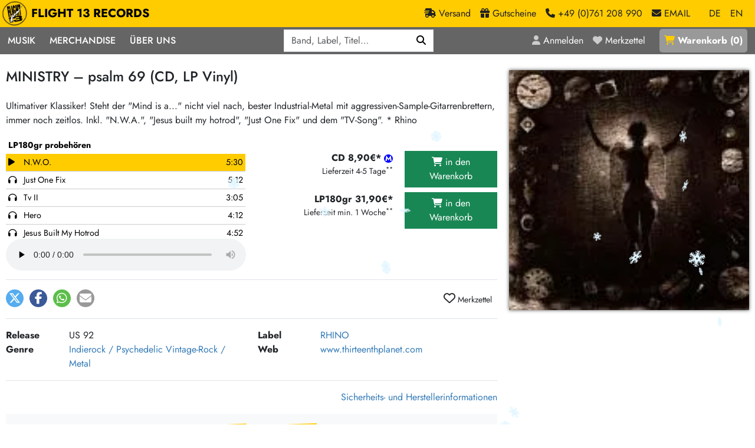

--- FILE ---
content_type: text/html; charset=utf-8
request_url: https://www.flight13.com/ministry-psalm-69-cd-lp-vinyl/36694
body_size: 10412
content:
<!DOCTYPE html>
<html class='h-100' lang='de'>
<head>
<meta charset="utf-8">
<title>MINISTRY – psalm 69 (CD, LP Vinyl) – Flight 13</title>
<link rel="shortcut icon" href="/packs/static/images/favicon-68276f0c00ae5cb5da5d.ico">
<meta name="description" content="Ultimativer Klassiker! Steht der &quot;Mind is a...&quot; nicht viel nach, bester Industrial-Metal mit aggressiven-Sample-Gitarrenbrettern,… / LP180gr 31,90€* CD 8,90€*">
<link rel="canonical" href="https://www.flight13.com/ministry-psalm-69-cd-lp-vinyl/36694">
<meta name="robots" content="index, follow, noarchive">
<meta property="og:title" content="MINISTRY – psalm 69 (CD, LP Vinyl)">
<meta property="og:description" content="Ultimativer Klassiker! Steht der &quot;Mind is a...&quot; nicht viel nach, bester Industrial-Metal mit aggressiven-Sample-Gitarrenbrettern,… / LP180gr 31,90€* CD 8,90€*">
<meta property="og:type" content="website">
<meta property="og:url" content="https://www.flight13.com/ministry-psalm-69-cd-lp-vinyl/36694">
<meta property="og:image" content="https://www.flight13.com/bilder/ministry-psalm-69-cd-lp-vinyl/36694.webp">
<meta name="viewport" content="width=device-width, initial-scale=1">
<meta name="facebook-domain-verification" content="5428c23n4xgaucqkwpwe0d33r897fb">
<meta content='false' name='turbo-prefetch'>
<meta content='morph' name='turbo-refresh-method'>

<link rel="stylesheet" href="/packs/css/public-d46fe3c0.css" data-turbo-track="reload" />
<link rel="stylesheet" href="/packs/css/details-710a200d.css" data-turbo-track="reload" />
<link rel="stylesheet" href="/packs/css/snowfall-de88b43e.css" data-turbo-track="reload" />
<script src="/packs/js/runtime-0c6ebca27ef8b0fa7daa.js" data-turbo-track="reload" defer="defer"></script>
<script src="/packs/js/336-406ed4dc1ac8f5683a9b.js" data-turbo-track="reload" defer="defer"></script>
<script src="/packs/js/601-f2acd33517ceb4f08f09.js" data-turbo-track="reload" defer="defer"></script>
<script src="/packs/js/498-c2d14a07de9e5f0b678c.js" data-turbo-track="reload" defer="defer"></script>
<script src="/packs/js/details-cb29996502a84a0cb1a8.js" data-turbo-track="reload" defer="defer"></script>
<script src="/packs/js/559-2ab077ef35632d7b3350.js" data-turbo-track="reload" defer="defer"></script>
<script src="/packs/js/public-eca651ce1fb444b69982.js" data-turbo-track="reload" defer="defer"></script>
<link href='/opensearch.xml' rel='search' title='Flight 13' type='application/opensearchdescription+xml'>
<meta name="csrf-param" content="authenticity_token" />
<meta name="csrf-token" content="1HZFPjQpEI30EI6RbcNN_1DTjQhcJMvk7leDPBSbC6c1hHuMwqOjsMdm7QBRts7AAkPoWF5W5p8sYDhT3H5f5A" />
<script>
  var NEWSLETTER_PROMO = true;
</script>
</head>
<body class='controller-shop action-details template- d-flex flex-column h-100' data-controller='menu-on-top' data-lang='de'>
<header data-menu-on-top-target='header' id='header'>
<div id='header-brand-bar'>
<nav class='navbar navbar-expand'>
<div class='container-xxl'>
<a class="navbar-brand" href="/"><img alt="Flight 13" width="120" height="120" loading="eager" src="/packs/static/images/logo-ea7a9745631cc971d217.webp" />
FLIGHT 13 RECORDS
</a><div class='navbar-nav ms-auto'>
<a class="nav-link d-none d-sm-inline" href="/flight13/versand"><span class='fa fa-truck-fast'></span>
<div class='d-none d-lg-inline'>
Versand
</div>
</a><a class="nav-link d-none d-sm-inline" href="/gutscheine"><span class='fa fa-gift'></span>
<div class='d-none d-lg-inline'>
Gutscheine
</div>
</a><a class='nav-link d-none d-sm-inline' href='tel:+49761208990'>
<span class='fa fa-phone'></span>
<div class='d-none d-lg-inline'>
+49 (0)761 208 990
</div>
</a>
<span class="nav-link me-3 d-none d-sm-inline" data-controller="mailto" data-mailto-user-value="mailorder" data-mailto-classes-value="nav-link me-3 d-none d-sm-inline" data-mailto-plain-value="false"><span class='fa fa-envelope'></span>
<div class='d-none d-lg-inline'>
EMAIL
</div>
</span><a class="nav-link active" href="/ministry-psalm-69-cd-lp-vinyl/36694?locale=de">DE</a>
<a class="nav-link" href="/ministry-psalm-69-cd-lp-vinyl/36694?locale=en">EN</a>
</div>
</div>
</nav>
</div>

<div id='header-menu-bar'>
<div class='container-xxl container-no-gutter'>
<div class='justify-content-between d-flex'>
<nav class='navbar navbar-expand-lg' id='menu-navbar'>
<button aria-controls='navbar' aria-expanded='false' aria-label='Menü öffnen' class='navbar-toggler no-focus' data-bs-target='#navbar' data-bs-toggle='offcanvas' type='button'>
<span class='navbar-toggler-icon'></span>
</button>
<div class='offcanvas offcanvas-start' id='navbar'>
<div class='offcanvas-body'>
<div class='float-end d-lg-none position-sticky' style='top: 0;'>
<button aria-label='Schließen' class='btn-close btn-close-white' data-bs-dismiss='offcanvas' type='button'></button>
</div>
<div class='navbar-nav'>
<div class='nav-item dropdown'>
<a role="button" class="nav-link" data-bs-toggle="dropdown" aria-expanded="false" href="#">Musik</a>
<div class='dropdown-menu dropdown-menu-dark d-block-mobile'>
<div class='d-flex horizontal-menu gap-4 px-4 flex-column flex-lg-row'>
<div class='order-0'>
<div class='d-flex flex-column flex-sm-row flex-lg-column'>
<div class='w-100'>
<h6 class='small'>Musik</h6>
<a class="dropdown-item" href="/suchen">Alle Neuheiten</a>
<a class="dropdown-item" href="/preorder">Pre-Order</a>
<a class="dropdown-item" href="/highlights">Highlights</a>
<a class="dropdown-item" href="/limited_editions">Exklusiv &amp; Limitiert</a>
<a class="dropdown-item" href="/frisch_im_laden">Neu auf Lager</a>
<a class="dropdown-item cheap-icon icon-margin" href="/suchen?billig=1">Sonderangebote</a>
<a class="dropdown-item midprice-icon icon-margin" href="/suchen?midprice=1">Midprice</a>
</div>
<div class='w-100'>
<h6 class='small'>Mehr…</h6>
<a class="dropdown-item" href="/laden/-1609400963-deutschsprachig/neu">deutschsprachig</a>
<a class="dropdown-item" href="/laden/1467976778-soundtracks/neu">Soundtracks</a>
<a class="dropdown-item" href="/laden/-1106325008-zubehor/neu">LP Hüllen, Zubehör</a>
<a class="dropdown-item" href="/laden/350044068-papier/neu">Bücher, Fanzines etc.</a>
</div>
</div>
</div>
<div class='vr d-none d-lg-block order-lg-1'></div>
<div class='order-3 order-lg-2'>
<div class='d-flex flex-column flex-sm-row'>
<div class='w-100'>
<h6 class='small'>Punk / HC</h6>
<a class="dropdown-item" href="/laden/284691868-hardcore/neu">Hardcore</a>
<a class="dropdown-item" href="/laden/852790381-emo/neu">Emo</a>
<a class="dropdown-item" href="/laden/949157100-postpunk-new-wave/neu">Postpunk / New Wave</a>
<a class="dropdown-item" href="/laden/1910876135-punkrock/neu">Punkrock</a>
<h6 class='small'>60s / Garage</h6>
<a class="dropdown-item" href="/laden/-1479385916-beat-surf/neu">Beat / Surf</a>
<a class="dropdown-item" href="/laden/1445172624-60s-garage-r-n-r/neu">60s / Garage / R´n´R</a>
<h6 class='small'>Gitarre</h6>
<a class="dropdown-item" href="/laden/-670088234-indierock-psychedelic/neu">Indierock / Psychedelic</a>
<a class="dropdown-item" href="/laden/-381393420-vintage-rock-metal/neu">Vintage-Rock / Metal</a>
<a class="dropdown-item" href="/laden/-115265377-post-rock-folk/neu">Post-Rock / Folk</a>
<a class="dropdown-item" href="/laden/1346487625-rock-pop/neu">Rock / Pop</a>
</div>
<div class='w-100'>
<h6 class='small'>Electronic</h6>
<a class="dropdown-item" href="/laden/-660744709-neoklassik/neu">Neoklassik</a>
<a class="dropdown-item" href="/laden/481404270-abstract-ambient/neu">Abstract / Ambient</a>
<a class="dropdown-item" href="/laden/1890623643-electronic-goods/neu">Electronic Goods</a>
<h6 class='small'>Reggae/Ska</h6>
<a class="dropdown-item" href="/laden/-1963741425-soul-exotica-jazz/neu">Soul / Exotica / Jazz</a>
<a class="dropdown-item" href="/laden/-271630824-ska/neu">Ska</a>
<a class="dropdown-item" href="/laden/1060085736-hiphop/neu">Hiphop</a>
<a class="dropdown-item" href="/laden/1731689017-reggae-dub/neu">Reggae / Dub</a>
</div>
</div>
</div>
<div class='vr d-none d-lg-block order-lg-3'></div>
<div class='order-2 order-lg-4'>
<h6 class='small'>Aktionen</h6>
<a class="dropdown-item" href="/promotion/bmg-rights-mgmt-vinyl-aktion-24">BMG Rights Mgmt Vinyl-Aktion</a>
<a class="dropdown-item" href="/promotion/375-aktion-vinyl-q1-2026-23">375 Aktion Vinyl Q1 2026</a>
<a class="dropdown-item" href="/promotion/epitaph-vinyl-gunstiger-22">Epitaph Vinyl Günstiger</a>
<a class="dropdown-item" href="/promotion/unter-schafen-vinyl-gunstig-21">Unter Schafen-Vinyl günstig</a>
<a class="dropdown-item" href="/promotion/universal-vinyl-backkatalog-aktion-20">Universal Vinyl Backkatalog Aktion</a>
<a class="dropdown-item" href="/promotion/375-media-reissue-aktion-19">375 Media Reissue Aktion</a>
<a class="dropdown-item" href="/promotion/universal-midprice-vinyl-aktion-17">Universal Midprice Vinyl-Aktion</a>
<a class="dropdown-item" href="/aktion/606">HASSLE REC. Aktion</a>
<a class="dropdown-item" href="/aktion/553">RSD Restbestände</a>
</div>
</div>
</div>
</div>
<div class='nav-item dropdown'>
<a role="button" class="nav-link" data-bs-toggle="dropdown" aria-expanded="false" href="#">Merchandise</a>
<div class='dropdown-menu dropdown-menu-dark d-block-mobile'>
<a class="dropdown-item" href="/laden/1663770099-artshirt/neu">Art-Shirt-Kollektion</a>
<a class="dropdown-item" href="/laden/-1676347864-girlies/neu">Girlies</a>
<a class="dropdown-item" href="/laden/-1942280609-jacken-kapus/neu">Jacken/Kapus</a>
<a class="dropdown-item" href="/laden/1656383638-mutzen/neu">Mützen</a>
<a class="dropdown-item" href="/laden/114767113-shirts/neu">Shirts</a>
<a class="dropdown-item" href="/laden/1121860733-taschen/neu">Taschen</a>
</div>
</div>
<div class='nav-item dropdown'>
<a role="button" class="nav-link" data-bs-toggle="dropdown" aria-expanded="false" href="#">Über Uns</a>
<div class='dropdown-menu dropdown-menu-dark d-block-mobile'>
<a class="dropdown-item" href="/flight13/label">Unsere Label</a>
<a class="dropdown-item" href="/flight13/laden">Der Plattenladen</a>
<a class="dropdown-item" href="/flight13/crew">Crew</a>
<a class="dropdown-item" href="/flight13/ankauf">2nd Hand Ankauf</a>
<a class="dropdown-item" href="/katalog">Mailorder Katalog</a>
</div>
</div>
</div>
</div>
</div>
</nav>

<div class='d-flex position-relative' data-controller='search'>
<div id='search-menu'>
<form data-search-target="form" role="search" class="row row-cols-auto g-3 align-items-center" action="/suchen" accept-charset="UTF-8" method="get"><div class="col"><label class="visually-hidden" for="q">Q</label><div class="input-group"><input placeholder="Band, Label, Titel…" type="search" autocomplete="off" data-search-target="input" data-action="keyup-&gt;search#keyUp keydown-&gt;search#keyDown blur-&gt;search#blur" name="q" id="q" class="form-control" /><button name="button" type="submit" class="btn btn-primary" aria-label="Suchen"><i class='fas fa-magnifying-glass'></i></button></div></div>
</form></div>
<div class='d-none' data-search-target='results' id='live-search-results'></div>
</div>
<nav class='navbar navbar-expand'>
<div class='navbar-nav text-nowrap'>
<a class="nav-link" title="Anmelden" href="/login"><i class='fa fa-user'></i>
<div class='d-none d-xl-inline'>Anmelden</div>
</a><a class="nav-link me-3" title="Merkzettel" href="/merkzettel"><i class='fa fa-heart'></i>
<div class='d-none d-xl-inline'>Merkzettel</div>
</a><a class="nav-link" id="basket-link" title="Warenkorb" href="/warenkorb"><i class='fa fa-shopping-cart'></i> <div class='d-none d-xl-inline'>Warenkorb</div> (<span id='basket-link-count'>0</span>)
</a></div>
</nav>

</div>
</div>
</div>


</header>
<main id='content'>
<article class='container-xxl mt-4 mb-4'><div class='row'>
<div class='col-12 col-md-8'>
<h1>MINISTRY – psalm 69 (CD, LP Vinyl)</h1>
<div class='d-md-none'>
<div class='cover-wrapper wrapper-large'><img class="cover" width="420" height="420" loading="eager" alt="MINISTRY – psalm 69 (CD, LP Vinyl)" src="/bilder/ministry-psalm-69-cd-lp-vinyl/36694.webp" /></div>
</div>
<p class='detail-comment'>Ultimativer Klassiker! Steht der "Mind is a..." nicht viel nach, bester Industrial-Metal mit aggressiven-Sample-Gitarrenbrettern, immer noch zeitlos. Inkl. "N.W.A.", "Jesus built my hotrod", "Just One Fix" und dem "TV-Song". * Rhino</p>
<div class='row mt-3'>
<div class='col-12 col-lg-6 order-2 order-lg-1'>
<div data-consent='audio' id='elm-audio-player-outer'>
<div data-controller='elm-audio' data-title='LP180gr probehören' data-tracks='[{&quot;id&quot;:&quot;39230892&quot;,&quot;title&quot;:&quot;N.W.O.&quot;,&quot;artist&quot;:&quot;&quot;,&quot;playtime&quot;:&quot;5:30&quot;,&quot;url&quot;:&quot;https://mp31.phononet.de/flight13mp3/d2/019/976/ZLAGXYHOPELCABZKXMECGKYRBMEH.mp3&quot;},{&quot;id&quot;:&quot;39230893&quot;,&quot;title&quot;:&quot;Just One Fix&quot;,&quot;artist&quot;:&quot;&quot;,&quot;playtime&quot;:&quot;5:12&quot;,&quot;url&quot;:&quot;https://mp31.phononet.de/flight13mp3/d2/019/976/ZLAGXYHOPELCABZKXMECGKYRMWHE.mp3&quot;},{&quot;id&quot;:&quot;39230894&quot;,&quot;title&quot;:&quot;Tv II&quot;,&quot;artist&quot;:&quot;&quot;,&quot;playtime&quot;:&quot;3:05&quot;,&quot;url&quot;:&quot;https://mp31.phononet.de/flight13mp3/d2/019/976/ZLAGXYHOPELCABZKXMECGKYRHBML.mp3&quot;},{&quot;id&quot;:&quot;39230895&quot;,&quot;title&quot;:&quot;Hero&quot;,&quot;artist&quot;:&quot;&quot;,&quot;playtime&quot;:&quot;4:12&quot;,&quot;url&quot;:&quot;https://mp31.phononet.de/flight13mp3/d2/019/976/ZLAGXYHOPELCABZKXMECGKYRHMLE.mp3&quot;},{&quot;id&quot;:&quot;39230896&quot;,&quot;title&quot;:&quot;Jesus Built My Hotrod&quot;,&quot;artist&quot;:&quot;&quot;,&quot;playtime&quot;:&quot;4:52&quot;,&quot;url&quot;:&quot;https://mp31.phononet.de/flight13mp3/d2/019/976/ZLAGXYHOPELCABZKXMECGKYRBWOH.mp3&quot;},{&quot;id&quot;:&quot;39230897&quot;,&quot;title&quot;:&quot;Scarecrow&quot;,&quot;artist&quot;:&quot;&quot;,&quot;playtime&quot;:&quot;8:21&quot;,&quot;url&quot;:&quot;https://mp31.phononet.de/flight13mp3/d2/019/976/ZLAGXYHOPELCABZKXMECGKYHBZRM.mp3&quot;},{&quot;id&quot;:&quot;39230898&quot;,&quot;title&quot;:&quot;Psalm 69&quot;,&quot;artist&quot;:&quot;&quot;,&quot;playtime&quot;:&quot;5:29&quot;,&quot;url&quot;:&quot;https://mp31.phononet.de/flight13mp3/d2/019/976/ZLAGXYHOPELCABZKXMECGKYHBZML.mp3&quot;},{&quot;id&quot;:&quot;39230899&quot;,&quot;title&quot;:&quot;Corrosion&quot;,&quot;artist&quot;:&quot;&quot;,&quot;playtime&quot;:&quot;4:55&quot;,&quot;url&quot;:&quot;https://mp31.phononet.de/flight13mp3/d2/019/976/ZLAGXYHOPELCABZKXMECGKYHBMLE.mp3&quot;},{&quot;id&quot;:&quot;39230900&quot;,&quot;title&quot;:&quot;Grace&quot;,&quot;artist&quot;:&quot;&quot;,&quot;playtime&quot;:&quot;3:06&quot;,&quot;url&quot;:&quot;https://mp31.phononet.de/flight13mp3/d2/019/976/ZLAGXYHOPELCABZKXMECGKHYRMEL.mp3&quot;}]' id='elm-audio-player'>
<div class='elm-audio-player'></div>
</div>
</div>

</div>
<div class='col-12 col-lg-6 order-1 order-lg-2 text-end mb-4 mt-4'>
<div class='row mb-2'>
<div class='col-7'>
<strong><span class='text-nowrap midprice-icon'>CD 8,90€* </span></strong>
<div class='small'>
Lieferzeit 4-5 Tage<sup>**</sup>
</div>
</div>
<div class='col-5'>
<form class="buy_button" method="post" action="/kaufen/46780" data-remote="true"><button class="btn btn-success w-100" type="submit"><i class='fa fa-shopping-cart'></i>
in den Warenkorb
</button><input type="hidden" name="authenticity_token" value="WObgTQ4gq7hhL-qE6RG3NhY6MlAHd-dhoO5_xBJ8mY4AlRxlm_Ypou6UGoxWlLZW8qe4DvW087f7TgJsYfN6mg" autocomplete="off" /></form></div>
</div>
<div class='row mb-2'>
<div class='col-7'>
<strong><span class='text-nowrap '>LP180gr 31,90€* </span></strong>
<div class='small'>
Lieferzeit min. 1 Woche<sup>**</sup>
</div>
</div>
<div class='col-5'>
<form class="buy_button" method="post" action="/kaufen/129576" data-remote="true"><button class="btn btn-success w-100" type="submit"><i class='fa fa-shopping-cart'></i>
in den Warenkorb
</button><input type="hidden" name="authenticity_token" value="AT6pM0UowKKyqnL2VACuh1aknJKnTxVSiRWyWSiJGdzT9_zayjX_GLOvqss659_tSoKn4e3O6B_xdCaatvYWPQ" autocomplete="off" /></form></div>
</div>

</div>
</div>
<div class='border-top py-3'>
<div class='shariff float-start' data-button-style='icon' data-controller='shariff' data-lang='de' data-mail-body='Hi,
habs grade bei Flight 13 Records gesehen:
MINISTRY: psalm 69
{url}
' data-mail-subject='Schau mal bei Flight 13 Records vorbei' data-mail-url='mailto:' data-services='[&quot;twitter&quot;,&quot;facebook&quot;,&quot;whatsapp&quot;,&quot;mail&quot;]' id='shariff'></div>
<turbo-frame class='float-end' id='favorites-button'>
<a class="btn btn-sm" data-controller="tooltip" data-bs-placement="bottom" title="Melde dich an um den Artikel deinem Merkzettel hinzuzufügen" href="#"><i class='far fa-heart fs-2'></i>
Merkzettel
</a></turbo-frame>
<div class='clearfix'></div>
</div>
<div class='border-top py-3'>
<div class='row'>
<div class='col-12 col-sm-6'>
<div class='row'>
<div class='col-3'>
<strong>Release</strong>
</div>
<div class='col-9'>
US 92
</div>
</div>
</div>
<div class='col-12 col-sm-6'>
<div class='row'>
<div class='col-3'>
<strong>Label</strong>
</div>
<div class='col-9'>
<a href="/suchen?label%5B%5D=310">RHINO</a>
</div>
</div>
</div>
<div class='col-12 col-sm-6'>
<div class='row'>
<div class='col-3'>
<strong>Genre</strong>
</div>
<div class='col-9'>
<a href="/laden/-670088234-indierock-psychedelic/neu">Indierock / Psychedelic</a>
<a href="/laden/-381393420-vintage-rock-metal/neu">Vintage-Rock / Metal</a>
</div>
</div>
</div>
<div class='col-12 col-sm-6'>
<div class='row'>
<div class='col-3'>
<strong>Web</strong>
</div>
<div class='col-9'>
<a target="_blank" href="http://www.thirteenthplanet.com/ministry/">www.thirteenthplanet.com</a>
</div>
</div>
</div>
</div>
</div>
<div class='border-top'>
<div class='row'>
<div class='col-12 text-end py-3'>
<a data-controller="lightbox" data-lightbox-class="lightbox-modal" href="/ministry-psalm-69-cd-lp-vinyl/36694/gpsr-info">Sicherheits- und Herstellerinformationen</a>
</div>
</div>
</div>

<div class='d-block d-md-none mb-3'>
</div>
<div class='card text-bg-light border-0'>
<div class='card-body'>
<div class='text-center'>
<h2 class='frontpage mb-4'>
Mehr von 
MINISTRY
</h2>
</div>
<div class='row'>
<article class='article-teaser col-6 col-md-6 col-xl-4'>
<div class='row'>
<div class='col-4 pe-1'>
<a id="a158607" class="article-link" href="/ministry-mind-is-a-terrible-thing-to-taste-rocktober-2025-lp-vinyl/158607"><div class='cover-wrapper wrapper-small'><img class="cover" width="75" height="75" loading="lazy" alt="MINISTRY – mind is a terrible thing to taste (rocktober 2025) (LP Vinyl)" src="/bilder/ministry-mind-is-a-terrible-thing-to-taste-rocktober-2025-lp-vinyl/mini/158607.webp" /><i class='audio-icon' data-controller='tooltip' data-bs-placement='bottom' title='mit Hörprobe'></i></div></a>
</div>
<div class='col-8 ps-0 price'>
<form class="buy_button " method="post" action="/kaufen/238775"><button class="btn btn-sm text-start me-2 " type="submit">LPx2 49,90€* </button></form>
</div>
<div class='col-12 mt-1'>
<a class="article-link" href="/ministry-mind-is-a-terrible-thing-to-taste-rocktober-2025-lp-vinyl/158607"><h3>MINISTRY</h3>mind is a terrible thing to taste (rocktober 2025)</a>
<span class='extra-line'>(US 25)</span>
</div>
</div>
</article>
<article class='article-teaser col-6 col-md-6 col-xl-4'>
<div class='row'>
<div class='col-4 pe-1'>
<a id="a158606" class="article-link" href="/ministry-psalm-69-rocktober-2025-lp-vinyl/158606"><div class='cover-wrapper wrapper-small'><img class="cover" width="75" height="75" loading="lazy" alt="MINISTRY – psalm 69 (rocktober 2025) (LP Vinyl)" src="/bilder/ministry-psalm-69-rocktober-2025-lp-vinyl/mini/158606.webp" /><i class='audio-icon' data-controller='tooltip' data-bs-placement='bottom' title='mit Hörprobe'></i></div></a>
</div>
<div class='col-8 ps-0 price'>
<form class="buy_button " method="post" action="/kaufen/238774"><button class="btn btn-sm text-start me-2 " type="submit">LPx2 49,90€* </button></form>
</div>
<div class='col-12 mt-1'>
<a class="article-link" href="/ministry-psalm-69-rocktober-2025-lp-vinyl/158606"><h3>MINISTRY</h3>psalm 69 (rocktober 2025)</a>
<span class='extra-line'>(US 25)</span>
</div>
</div>
</article>
<article class='article-teaser col-6 col-md-6 col-xl-4'>
<div class='row'>
<div class='col-4 pe-1'>
<a id="a157208" class="article-link" href="/ministry-the-squirrel-years-revisited-cd-lp-vinyl/157208"><div class='cover-wrapper wrapper-small'><img class="cover" width="75" height="75" loading="lazy" alt="MINISTRY – the squirrel years revisited (CD, LP Vinyl)" src="/bilder/ministry-the-squirrel-years-revisited-cd-lp-vinyl/mini/157208.webp" /></div></a>
</div>
<div class='col-8 ps-0 price'>
<form class="buy_button " method="post" action="/kaufen/236292"><button class="btn btn-sm text-start me-2 " type="submit">CD 21,90€* </button></form><form class="buy_button " method="post" action="/kaufen/236291"><button class="btn btn-sm text-start me-2 " type="submit">LPcol 39,90€* </button></form>
</div>
<div class='col-12 mt-1'>
<a class="article-link" href="/ministry-the-squirrel-years-revisited-cd-lp-vinyl/157208"><h3>MINISTRY</h3>the squirrel years revisited</a>
<span class='extra-line'>(US 25)</span>
</div>
</div>
</article>
<article class='article-teaser col-6 col-md-6 col-xl-4'>
<div class='row'>
<div class='col-4 pe-1'>
<a id="a151660" class="article-link" href="/ministry-hopium-for-the-masses-cd/151660"><div class='cover-wrapper wrapper-small'><img class="cover" width="75" height="75" loading="lazy" alt="MINISTRY – hopium for the masses (CD)" src="/bilder/ministry-hopium-for-the-masses-cd/mini/151660.webp" /><i class='audio-icon' data-controller='tooltip' data-bs-placement='bottom' title='mit Hörprobe'></i></div></a>
</div>
<div class='col-8 ps-0 price'>
<form class="buy_button " method="post" action="/kaufen/226588"><button class="btn btn-sm text-start me-2 " type="submit">CD 18,90€* </button></form>
</div>
<div class='col-12 mt-1'>
<a class="article-link" href="/ministry-hopium-for-the-masses-cd/151660"><h3>MINISTRY</h3>hopium for the masses</a>
<span class='extra-line'>(EU 24)</span>
</div>
</div>
</article>
<article class='article-teaser col-6 col-md-6 col-xl-4'>
<div class='row'>
<div class='col-4 pe-1'>
<a id="a155297" class="article-link" href="/ministry-the-land-of-rape-and-honey-rocktober-2024-lp-vinyl/155297"><div class='cover-wrapper wrapper-small'><img class="cover" width="75" height="75" loading="lazy" alt="MINISTRY – the land of rape and honey (rocktober 2024) (LP Vinyl)" src="/bilder/ministry-the-land-of-rape-and-honey-rocktober-2024-lp-vinyl/mini/155297.webp" /></div></a>
</div>
<div class='col-8 ps-0 price'>
<form class="buy_button " method="post" action="/kaufen/232977"><button class="btn btn-sm text-start me-2 " type="submit">LPx2 53,90€* </button></form>
</div>
<div class='col-12 mt-1'>
<a class="article-link" href="/ministry-the-land-of-rape-and-honey-rocktober-2024-lp-vinyl/155297"><h3>MINISTRY</h3>the land of rape and honey (rocktober 2024)</a>
<span class='extra-line'>(US 24)</span>
</div>
</div>
</article>
<article class='article-teaser col-6 col-md-6 col-xl-4'>
<div class='row'>
<div class='col-4 pe-1'>
<a id="a112755" class="article-link" href="/ministry-twitch-rocktober-2024-lp-vinyl/112755"><div class='cover-wrapper wrapper-small'><img class="cover" width="75" height="75" loading="lazy" alt="MINISTRY – twitch (rocktober 2024) (LP Vinyl)" src="/bilder/ministry-twitch-rocktober-2024-lp-vinyl/mini/112755.webp" /></div></a>
</div>
<div class='col-8 ps-0 price'>
<form class="buy_button " method="post" action="/kaufen/158849"><button class="btn btn-sm text-start me-2 " type="submit">LPx2 52,90€* </button></form>
</div>
<div class='col-12 mt-1'>
<a class="article-link" href="/ministry-twitch-rocktober-2024-lp-vinyl/112755"><h3>MINISTRY</h3>twitch (rocktober 2024)</a>
<span class='extra-line'>(US 24)</span>
</div>
</div>
</article>
<article class='article-teaser col-6 col-md-6 col-xl-4'>
<div class='row'>
<div class='col-4 pe-1'>
<a id="a144023" class="article-link" href="/ministry-moral-hygiene-cd-lp-vinyl/144023"><div class='cover-wrapper wrapper-small'><img class="cover" width="75" height="75" loading="lazy" alt="MINISTRY – moral hygiene (CD, LP Vinyl)" src="/bilder/ministry-moral-hygiene-cd-lp-vinyl/mini/144023.webp" /><i class='video-icon' data-controller='tooltip' data-bs-placement='bottom' title='mit Video'></i></div></a>
</div>
<div class='col-8 ps-0 price'>
<form class="buy_button " method="post" action="/kaufen/212297"><button class="btn btn-sm text-start me-2 " type="submit">CD 19,90€* </button></form><form class="buy_button " method="post" action="/kaufen/212296"><button class="btn btn-sm text-start me-2 " type="submit">LP 24,90€* </button></form>
</div>
<div class='col-12 mt-1'>
<a class="article-link" href="/ministry-moral-hygiene-cd-lp-vinyl/144023"><h3>MINISTRY</h3>moral hygiene</a>
<span class='extra-line'>(EU 21)</span>
</div>
</div>
</article>
<article class='article-teaser col-6 col-md-6 col-xl-4'>
<div class='row'>
<div class='col-4 pe-1'>
<a id="a17940" class="article-link" href="/ministry-dark-side-of-the-spoon-lp-vinyl/17940"><div class='cover-wrapper wrapper-small'><img class="cover" width="75" height="75" loading="lazy" alt="MINISTRY – dark side of the spoon (LP Vinyl)" src="/bilder/ministry-dark-side-of-the-spoon-lp-vinyl/mini/17940.webp" /></div></a>
</div>
<div class='col-8 ps-0 price'>
<form class="buy_button " method="post" action="/kaufen/162691"><button class="btn btn-sm text-start me-2 " type="submit">LP180gr 29,90€* </button></form>
</div>
<div class='col-12 mt-1'>
<a class="article-link" href="/ministry-dark-side-of-the-spoon-lp-vinyl/17940"><h3>MINISTRY</h3>dark side of the spoon</a>
<span class='extra-line'>(EU 19)</span>
</div>
</div>
</article>
<article class='article-teaser col-6 col-md-6 col-xl-4'>
<div class='row'>
<div class='col-4 pe-1'>
<a id="a111389" class="article-link" href="/ministry-filth-pig-lp-vinyl/111389"><div class='cover-wrapper wrapper-small'><img class="cover" width="75" height="75" loading="lazy" alt="MINISTRY – filth pig (LP Vinyl)" src="/bilder/ministry-filth-pig-lp-vinyl/mini/111389.webp" /></div></a>
</div>
<div class='col-8 ps-0 price'>
<form class="buy_button " method="post" action="/kaufen/209052"><button class="btn btn-sm text-start me-2 " type="submit">LP180gr 29,90€* </button></form>
</div>
<div class='col-12 mt-1'>
<a class="article-link" href="/ministry-filth-pig-lp-vinyl/111389"><h3>MINISTRY</h3>filth pig</a>
<span class='extra-line'>(EU 19)</span>
</div>
</div>
</article>
<article class='article-teaser col-6 col-md-6 col-xl-4'>
<div class='row'>
<div class='col-4 pe-1'>
<a id="a36693" class="article-link" href="/ministry-mind-is-a-terrible-thing-to-taste-cd-lp-vinyl/36693"><div class='cover-wrapper wrapper-small'><img class="cover" width="75" height="75" loading="lazy" alt="MINISTRY – mind is a terrible thing to taste (CD, LP Vinyl)" src="/bilder/ministry-mind-is-a-terrible-thing-to-taste-cd-lp-vinyl/mini/36693.webp" /></div></a>
</div>
<div class='col-8 ps-0 price'>
<form class="buy_button " method="post" action="/kaufen/46779"><button class="btn btn-sm text-start me-2 " type="submit">CD 13,90€* </button></form><form class="buy_button " method="post" action="/kaufen/149848"><button class="btn btn-sm text-start me-2 " type="submit">LP180gr 29,90€* </button></form>
</div>
<div class='col-12 mt-1'>
<a class="article-link" href="/ministry-mind-is-a-terrible-thing-to-taste-cd-lp-vinyl/36693"><h3>MINISTRY</h3>mind is a terrible thing to taste</a>
<span class='extra-line'>(US 19)</span>
</div>
</div>
</article>
<article class='article-teaser col-6 col-md-6 col-xl-4'>
<div class='row'>
<div class='col-4 pe-1'>
<a id="a128649" class="article-link" href="/ministry-amerikkkant-lp-vinyl/128649"><div class='cover-wrapper wrapper-small'><img class="cover" width="75" height="75" loading="lazy" alt="MINISTRY – ameriKKKant (LP Vinyl)" src="/bilder/ministry-amerikkkant-lp-vinyl/mini/128649.webp" /></div></a>
</div>
<div class='col-8 ps-0 price'>
<form class="buy_button " method="post" action="/kaufen/185076"><button class="btn btn-sm text-start me-2 " type="submit">LPcol 33,90€* </button></form>
</div>
<div class='col-12 mt-1'>
<a class="article-link" href="/ministry-amerikkkant-lp-vinyl/128649"><h3>MINISTRY</h3>ameriKKKant</a>
<span class='extra-line'>(EU 18)</span>
</div>
</div>
</article>
<article class='article-teaser col-6 col-md-6 col-xl-4'>
<div class='row'>
<div class='col-4 pe-1'>
<a id="a105624" class="article-link" href="/ministry-from-beer-to-eternity-cd/105624"><div class='cover-wrapper wrapper-small'><img class="cover" width="75" height="75" loading="lazy" alt="MINISTRY – from beer to eternity (CD)" src="/bilder/ministry-from-beer-to-eternity-cd/mini/105624.webp" /></div></a>
</div>
<div class='col-8 ps-0 price'>
<form class="buy_button " method="post" action="/kaufen/146025"><button class="btn btn-sm text-start me-2 " type="submit">CD 16,90€* </button></form>
</div>
<div class='col-12 mt-1'>
<a class="article-link" href="/ministry-from-beer-to-eternity-cd/105624"><h3>MINISTRY</h3>from beer to eternity</a>
<span class='extra-line'>(US 13)</span>
</div>
</div>
</article>
<article class='article-teaser col-6 col-md-6 col-xl-4'>
<div class='row'>
<div class='col-4 pe-1'>
<a id="a22008" class="article-link" href="/ministry-land-of-rape-honey-lp-vinyl/22008"><div class='cover-wrapper wrapper-small'><img class="cover" width="75" height="75" loading="lazy" alt="MINISTRY – land of rape &amp; honey (LP Vinyl)" src="/bilder/ministry-land-of-rape-honey-lp-vinyl/mini/22008.webp" /></div></a>
</div>
<div class='col-8 ps-0 price'>
<form class="buy_button " method="post" action="/kaufen/141103"><button class="btn btn-sm text-start me-2 " type="submit">LP180gr 29,90€* </button></form>
</div>
<div class='col-12 mt-1'>
<a class="article-link" href="/ministry-land-of-rape-honey-lp-vinyl/22008"><h3>MINISTRY</h3>land of rape &amp; honey</a>
<span class='extra-line'>(US 12)</span>
</div>
</div>
</article>
<article class='article-teaser col-6 col-md-6 col-xl-4 milky'>
<div class='row'>
<div class='col-4 pe-1'>
<a id="a36694" class="article-link" href="/ministry-psalm-69-cd-lp-vinyl/36694"><div class='cover-wrapper wrapper-small'><img class="cover" width="75" height="75" loading="lazy" alt="MINISTRY – psalm 69 (CD, LP Vinyl)" src="/bilder/ministry-psalm-69-cd-lp-vinyl/mini/36694.webp" /><i class='audio-icon' data-controller='tooltip' data-bs-placement='bottom' title='mit Hörprobe'></i></div></a>
</div>
<div class='col-8 ps-0 price'>
<form class="buy_button " method="post" action="/kaufen/46780"><button class="btn btn-sm text-start me-2 midprice-icon" type="submit">CD 8,90€* </button></form><form class="buy_button " method="post" action="/kaufen/129576"><button class="btn btn-sm text-start me-2 " type="submit">LP180gr 31,90€* </button></form>
</div>
<div class='col-12 mt-1'>
<a class="article-link" href="/ministry-psalm-69-cd-lp-vinyl/36694"><h3>MINISTRY</h3>psalm 69</a>
<span class='extra-line'>(US 92)</span>
</div>
</div>
</article>

</div>
</div>
</div>

<div class='card border-0 mt-4'>
<div class='card-body'>
<div class='text-center'>
<h2 class='frontpage mb-4'>
Vielleicht gefällt dir auch
</h2>
</div>
<div class='row'>
<article class='article-teaser col-6 col-md-6 col-xl-4'>
<div class='row'>
<div class='col-4 pe-1'>
<a id="a149397" class="article-link" href="/lulu-die-einhornfarm-alles-klarchen-barchen-cd-lp-vinyl/149397"><div class='cover-wrapper wrapper-small'><img class="cover" width="75" height="75" loading="lazy" alt="LULU &amp; DIE EINHORNFARM – alles klärchen bärchen (CD, LP Vinyl)" src="/bilder/lulu-die-einhornfarm-alles-klarchen-barchen-cd-lp-vinyl/mini/149397.webp" /><i class='audio-icon' data-controller='tooltip' data-bs-placement='bottom' title='mit Hörprobe'></i></div></a>
</div>
<div class='col-8 ps-0 price'>
<form class="buy_button " method="post" action="/kaufen/222396"><button class="btn btn-sm text-start me-2 " type="submit">CD 19,90€* </button></form><form class="buy_button " method="post" action="/kaufen/222395"><button class="btn btn-sm text-start me-2 " type="submit">LP 22,90€* </button></form>
</div>
<div class='col-12 mt-1'>
<a class="article-link" href="/lulu-die-einhornfarm-alles-klarchen-barchen-cd-lp-vinyl/149397"><h3>LULU &amp; DIE EINHORNFARM</h3>alles klärchen bärchen</a>
<span class='extra-line'>(EU 23)</span>
</div>
</div>
</article>
<article class='article-teaser col-6 col-md-6 col-xl-4'>
<div class='row'>
<div class='col-4 pe-1'>
<a id="a136504" class="article-link" href="/egotronic-ihr-seid-doch-auch-nicht-besser-cd-lp-vinyl/136504"><div class='cover-wrapper wrapper-small'><img class="cover" width="75" height="75" loading="lazy" alt="EGOTRONIC – ihr seid doch auch nicht besser (CD, LP Vinyl)" src="/bilder/egotronic-ihr-seid-doch-auch-nicht-besser-cd-lp-vinyl/mini/136504.webp" /><i class='audio-icon' data-controller='tooltip' data-bs-placement='bottom' title='mit Hörprobe'></i></div></a>
</div>
<div class='col-8 ps-0 price'>
<form class="buy_button " method="post" action="/kaufen/198686"><button class="btn btn-sm text-start me-2 " type="submit">CD 14,90€* </button></form><form class="buy_button " method="post" action="/kaufen/198685"><button class="btn btn-sm text-start me-2 " type="submit">LP 19,90€* </button></form>
</div>
<div class='col-12 mt-1'>
<a class="article-link" href="/egotronic-ihr-seid-doch-auch-nicht-besser-cd-lp-vinyl/136504"><h3>EGOTRONIC</h3>ihr seid doch auch nicht besser</a>
<span class='extra-line'>(D 19)</span>
</div>
</div>
</article>
<article class='article-teaser col-6 col-md-6 col-xl-4'>
<div class='row'>
<div class='col-4 pe-1'>
<a id="a149478" class="article-link" href="/die-bockwurschtbude-sippenhaft-lp-vinyl/149478"><div class='cover-wrapper wrapper-small'><img class="cover" width="75" height="75" loading="lazy" alt="DIE BOCKWURSCHTBUDE – sippenhaft (LP Vinyl)" src="/bilder/die-bockwurschtbude-sippenhaft-lp-vinyl/mini/149478.webp" /></div></a>
</div>
<div class='col-8 ps-0 price'>
<form class="buy_button " method="post" action="/kaufen/236396"><button class="btn btn-sm text-start me-2 " type="submit">LPcol 27,50€* </button></form>
</div>
<div class='col-12 mt-1'>
<a class="article-link" href="/die-bockwurschtbude-sippenhaft-lp-vinyl/149478"><h3>DIE BOCKWURSCHTBUDE</h3>sippenhaft</a>
<span class='extra-line'>(D 25)</span>
</div>
</div>
</article>
<article class='article-teaser col-6 col-md-6 col-xl-4'>
<div class='row'>
<div class='col-4 pe-1'>
<a id="a43189" class="article-link" href="/dexys-midnight-runners-searching-for-the-young-soul-rebels-lp-vinyl/43189"><div class='cover-wrapper wrapper-small'><img class="cover" width="75" height="75" loading="lazy" alt="DEXYS MIDNIGHT RUNNERS – searching for the young soul rebels (LP Vinyl)" src="/bilder/dexys-midnight-runners-searching-for-the-young-soul-rebels-lp-vinyl/mini/43189.webp" /><i class='audio-icon' data-controller='tooltip' data-bs-placement='bottom' title='mit Hörprobe'></i></div></a>
</div>
<div class='col-8 ps-0 price'>
<form class="buy_button " method="post" action="/kaufen/207129"><button class="btn btn-sm text-start me-2 " type="submit">LP 24,90€* </button></form>
</div>
<div class='col-12 mt-1'>
<a class="article-link" href="/dexys-midnight-runners-searching-for-the-young-soul-rebels-lp-vinyl/43189"><h3>DEXYS MIDNIGHT RUNNERS</h3>searching for the young soul rebels</a>
<span class='extra-line'>(UK 14)</span>
</div>
</div>
</article>
<article class='article-teaser col-6 col-md-6 col-xl-4'>
<div class='row'>
<div class='col-4 pe-1'>
<a id="a148927" class="article-link" href="/frank-popp-ensemble-shifting-lp-vinyl/148927"><div class='cover-wrapper wrapper-small'><img class="cover" width="75" height="75" loading="lazy" alt="FRANK POPP ENSEMBLE – shifting (LP Vinyl)" src="/bilder/frank-popp-ensemble-shifting-lp-vinyl/mini/148927.webp" /><i class='video-icon' data-controller='tooltip' data-bs-placement='bottom' title='mit Video'></i></div></a>
</div>
<div class='col-8 ps-0 price'>
<form class="buy_button " method="post" action="/kaufen/221426"><button class="btn btn-sm text-start me-2 " disabled="disabled" type="submit">LP Nicht verfügbar</button></form>
</div>
<div class='col-12 mt-1'>
<a class="article-link" href="/frank-popp-ensemble-shifting-lp-vinyl/148927"><h3>FRANK POPP ENSEMBLE</h3>shifting</a>
<span class='extra-line'>(D 23)</span>
</div>
</div>
</article>
<article class='article-teaser col-6 col-md-6 col-xl-4'>
<div class='row'>
<div class='col-4 pe-1'>
<a id="a25832" class="article-link" href="/kyuss-muchas-gracias-the-best-of-kyuss-lp-vinyl/25832"><div class='cover-wrapper wrapper-small'><img class="cover" width="75" height="75" loading="lazy" alt="KYUSS – muchas gracias: the best of kyuss (LP Vinyl)" src="/bilder/kyuss-muchas-gracias-the-best-of-kyuss-lp-vinyl/mini/25832.webp" /></div></a>
</div>
<div class='col-8 ps-0 price'>
<form class="buy_button " method="post" action="/kaufen/32843"><button class="btn btn-sm text-start me-2 " type="submit">LPx2 col. 49,90€* </button></form>
</div>
<div class='col-12 mt-1'>
<a class="article-link" href="/kyuss-muchas-gracias-the-best-of-kyuss-lp-vinyl/25832"><h3>KYUSS</h3>muchas gracias: the best of kyuss</a>
<span class='extra-line'>(US 23)</span>
</div>
</div>
</article>

</div>
</div>
</div>

</div>
<div class='col-12 col-md-4 d-none d-md-block detail-md'>
<div>
<div class='cover-wrapper wrapper-large'><img class="cover" width="420" height="420" loading="eager" alt="MINISTRY – psalm 69 (CD, LP Vinyl)" src="/bilder/ministry-psalm-69-cd-lp-vinyl/36694.webp" /></div>
</div>
</div>
</div>
<script>
  var _paq = _paq || [];
  _paq.push(['setEcommerceView',
    "36694",
    "ministry-psalm-69-cd-lp-vinyl",
    ["Indierock / Psychedelic","Vintage-Rock / Metal"]
  ]);
</script>



</article>
</main>
<footer class='mt-auto'>
<div class='text-center mt-3 mb-2' id='legal-notices'>* Preis inkl. deutscher Ust., zzgl. <a href="/flight13/versand">Versandkosten</a>. Abhängig vom Lieferland kann die Ust. an der Kasse variieren<br />** bei Lieferung innerhalb Deutschlands. Lieferzeiten für andere Länder unter <a href="/flight13/versand">Versand</a></div>
<div class='bg-gray'>
<div class='container-xxl py-1 py-md-2 text-center'>
<div class='banner'>
<a href="https://www.flight13.com/fluppe-beest-lp-vinyl/159204"><img alt="" width="468" height="60" loading="lazy" src="https://www.flight13.com/uploads/banner/banner_image/426/412c7919-8c13-431c-b4fc-36fea2c9ef4e.gif" />
</a>
</div>
</div>
</div>
<div class='mt-auto' id='footer'>
<div class='container-xxl'>
<div class='row'>
<div class='col-md-5 col-lg-5 text-center text-md-start'>
<address class='text-nowrap flex-grow-1'>
<b>Flight 13 Records</b>
<br class='d-block d-sm-none'>
<div class='d-none d-sm-inline'>
·
</div>
Mailorder &amp; Laden · Freiburg
<br>
<span class="contact" data-controller="mailto" data-mailto-user-value="mailorder" data-mailto-classes-value="contact" data-mailto-plain-value="false"><span class='fa fa-envelope'></span>
EMAIL
</span><br>
<a class='contact' href='tel:+49761208990'>
<span class='fa fa-phone'></span>
+49 (0)761 208 990
</a>
</address>
</div>
<div class='col-md-2 text-center d-none d-md-block'>
<img alt="Flight 13" height="75" width="75" src="/packs/static/images/logo-small-e4613b5cf034d169c5c9.webp" loading="lazy" />
</div>
<div class='col-md-5 col-lg-5 text-center text-md-end mt-3 mt-md-0' id='social-media-footer'>
<strong class='d-block mb-2'>Folgt uns</strong>
<ul>
<li class='me-3'>
<a title="Flight 13 Newsletter" href="/newsletter"><i class='fas fa-envelope fa-2x'></i>
</a></li>
<li class='me-3'>
<a target="_blank" title="Facebook" href="http://www.facebook.com/flight13mailorder"><i class='fab fa-facebook-f fa-2x'></i>
</a></li>
<li class='me-3'>
<a target="_blank" title="Instagram" href="https://www.instagram.com/flight13records"><i class='fab fa-instagram fa-2x'></i>
</a></li>
<li class='me-3'>
<a target="_blank" title="YouTube" href="https://www.youtube.com/channel/UCgFVcyNt2ISgqufNMam13mQ"><i class='fab fa-youtube fa-2x'></i>
</a></li>
<li class='me-3'>
<a target="_blank" title="Bandcamp" href="https://flight13rec.bandcamp.com/"><i class='fab fa-bandcamp fa-2x'></i>
</a></li>
<li>
<a target="_blank" title="Discogs" href="https://www.discogs.com/de/user/Flight_13_Mailorder"><i class='icon-discogs'></i>
</a></li>
</ul>
</div>
</div>
<div class='row mt-4'>
<div class='col text-center'>
<nav class='no-print mt-3'>
<a href="/flight13/faq">FAQ</a>
·
<a href="/flight13/versand">Versand</a>
·
<a href="/flight13/agb">AGB</a>
·
<a href="/flight13/datenschutz">Datenschutz</a>
·
<a href="/flight13/widerruf">Widerruf</a>
·
<a href="/flight13/impressum">Impressum</a>
·
<a onclick="window.cookieConsentForm.showDialog(true); return false;" href="#">Cookie-Einstellungen</a>
</nav>
</div>
</div>

</div>
</div>
</footer>
<div class='modal fade' id='newsletter-promo'>
<div class='modal-dialog modal-dialog-centered'>
<div class='modal-content'>
<div class='modal-body text-center'>
<p>
Nichts verpassen! Neuerscheinungen, exklusive &amp; limitierte Editionen
<br>
<strong>+ 5€ Gutschein</strong>
</p>
<a class="btn btn-success" href="/newsletter">Melde dich für unseren Newsletter an</a>
<a class="link-close btn btn-outline-secondary" href="#">jetzt nicht!</a>
</div>
</div>
</div>
</div>

<div id='cookie-consent-popup'></div>
<script data-consent='necessary' type='text/plain'>
var _paq = window._paq = window._paq || [];
_paq.push(['enableLinkTracking']);
(function() {
  var u = "https://stats.flight13.com/";
  _paq.push(['setTrackerUrl', u+'matomo.php']);
  _paq.push(['setSiteId', '1']);
  _paq.push(["setCustomUrl", window.location.href]);
  _paq.push(["setDocumentTitle", document.title]);
  _paq.push(['trackPageView']);
  _paq.push(['enableJSErrorTracking']);
  var d=document, g=d.createElement('script'), s=d.getElementsByTagName('script')[0];
  g.type='text/javascript'; g.async=true; g.src=u+'matomo.js'; s.parentNode.insertBefore(g,s);
})();
</script>


<snowfall data-turbo-permanent='1' id='snowfall'>
<snowflake>
<img src='/packs/static/images/snow/0-da214a34342f6c56cbd7.png'>
</snowflake>
<snowflake>
<img src='/packs/static/images/snow/3-070017e461a3fec142a2.png'>
</snowflake>
<snowflake>
<img src='/packs/static/images/snow/1-2cd2de9d6f7cd1cd0ac5.png'>
</snowflake>
<snowflake>
<img src='/packs/static/images/snow/1-2cd2de9d6f7cd1cd0ac5.png'>
</snowflake>
<snowflake>
<img src='/packs/static/images/snow/1-2cd2de9d6f7cd1cd0ac5.png'>
</snowflake>
<snowflake>
<img src='/packs/static/images/snow/1-2cd2de9d6f7cd1cd0ac5.png'>
</snowflake>
<snowflake>
<img src='/packs/static/images/snow/1-2cd2de9d6f7cd1cd0ac5.png'>
</snowflake>
<snowflake>
<img src='/packs/static/images/snow/1-2cd2de9d6f7cd1cd0ac5.png'>
</snowflake>
<snowflake>
<img src='/packs/static/images/snow/1-2cd2de9d6f7cd1cd0ac5.png'>
</snowflake>
<snowflake>
<img src='/packs/static/images/snow/1-2cd2de9d6f7cd1cd0ac5.png'>
</snowflake>
<snowflake>
<img src='/packs/static/images/snow/1-2cd2de9d6f7cd1cd0ac5.png'>
</snowflake>
<snowflake>
<img src='/packs/static/images/snow/1-2cd2de9d6f7cd1cd0ac5.png'>
</snowflake>
<snowflake>
<img src='/packs/static/images/snow/2-4c2c3943c4edea393506.png'>
</snowflake>
<snowflake>
<img src='/packs/static/images/snow/2-4c2c3943c4edea393506.png'>
</snowflake>
<snowflake>
<img src='/packs/static/images/snow/2-4c2c3943c4edea393506.png'>
</snowflake>
<snowflake>
<img src='/packs/static/images/snow/2-4c2c3943c4edea393506.png'>
</snowflake>
<snowflake>
<img src='/packs/static/images/snow/2-4c2c3943c4edea393506.png'>
</snowflake>
<snowflake>
<img src='/packs/static/images/snow/2-4c2c3943c4edea393506.png'>
</snowflake>
<snowflake>
<img src='/packs/static/images/snow/2-4c2c3943c4edea393506.png'>
</snowflake>
<snowflake>
<img src='/packs/static/images/snow/2-4c2c3943c4edea393506.png'>
</snowflake>
<snowflake>
<img src='/packs/static/images/snow/2-4c2c3943c4edea393506.png'>
</snowflake>
<snowflake>
<img src='/packs/static/images/snow/2-4c2c3943c4edea393506.png'>
</snowflake>
</snowfall>

<script type="txt/plain" data-consent="meta-pixel">
!function(f,b,e,v,n,t,s)
{if(f.fbq)return;n=f.fbq=function(){n.callMethod?
n.callMethod.apply(n,arguments):n.queue.push(arguments)};
if(!f._fbq)f._fbq=n;n.push=n;n.loaded=!0;n.version='2.0';
n.queue=[];t=b.createElement(e);t.async=!0;
t.src=v;s=b.getElementsByTagName(e)[0];
s.parentNode.insertBefore(t,s)}(window, document,'script',
'https://connect.facebook.net/en_US/fbevents.js');
fbq('init', '818083719521486');
fbq('track', 'PageView');
</script>

</body>
</html>


--- FILE ---
content_type: application/javascript
request_url: https://www.flight13.com/packs/js/public-eca651ce1fb444b69982.js
body_size: 3242
content:
(self.webpackChunkapp=self.webpackChunkapp||[]).push([[624],{6190:function(e,t,s){var n={"./404.jpg":7727,"./ankauf.jpg":6119,"./art-shirt.jpg":4519,"./banner/1.gif":3194,"./box_schenken.png":342,"./box_schenken_original.png":7030,"./box_schenken_square.png":9670,"./climate-partner.png":6415,"./crew/alex.jpg":4169,"./crew/constantin.jpg":7092,"./crew/danny.jpg":4303,"./crew/goetz.jpg":8352,"./crew/ina.jpg":2947,"./crew/matze.jpg":3152,"./crew/max.jpg":227,"./crew/tobi.jpg":4377,"./crew/tom.jpg":8285,"./environment.png":8540,"./favicon.ico":129,"./gogreen-small.webp":3647,"./gogreen.org.png":1428,"./gogreen.webp":889,"./haendlerbund-siegel.org.png":1545,"./haendlerbund-siegel.webp":810,"./katalog.jpg":5966,"./laden.webp":7694,"./logo-small.webp":4373,"./logo.org.png":8122,"./logo.webp":9179,"./logo_nl.png":3153,"./logos/discogs.svg":6061,"./paypal/de-checkout-medium.png":4569,"./paypal/en-checkout-medium.png":3777,"./paypal/f13-logo.png":157,"./snow/0.png":3027,"./snow/1.png":7818,"./snow/2.png":6801,"./snow/3.png":8536,"./yt_icon_rgb.png":1514,"./zahlung1.org.png":5445,"./zahlung1.webp":6310,"./zahlung2.org.png":8422,"./zahlung2.webp":1927};function c(e){var t=i(e);return s(t)}function i(e){if(!s.o(n,e)){var t=new Error("Cannot find module '"+e+"'");throw t.code="MODULE_NOT_FOUND",t}return n[e]}c.keys=function(){return Object.keys(n)},c.resolve=i,e.exports=c,c.id=6190},9976:function(e,t,s){var n={"./mailto_controller.js":6265,"./menu_on_top_controller.js":8802,"./search_controller.js":9896,"./toggle_submit_controller.js":2106,"./tooltip_controller.js":1472,"src/controllers/public/mailto_controller.js":6265,"src/controllers/public/menu_on_top_controller.js":8802,"src/controllers/public/search_controller.js":9896,"src/controllers/public/toggle_submit_controller.js":2106,"src/controllers/public/tooltip_controller.js":1472};function c(e){var t=i(e);return s(t)}function i(e){if(!s.o(n,e)){var t=new Error("Cannot find module '"+e+"'");throw t.code="MODULE_NOT_FOUND",t}return n[e]}c.keys=function(){return Object.keys(n)},c.resolve=i,e.exports=c,c.id=9976},1911:function(e,t,s){"use strict";s(8559);var n=s(2891),c=s(2899),i=s(9336);s(6190);Turbo.setProgressBarDelay(100);const a=n.lg.start(),o=s(9976);a.load((0,c.Ux)(o)),document.addEventListener("turbo:load",(function(e){s.e(185).then(s.t.bind(s,7185,23)).then((e=>{e.default.init()})),s.e(808).then(s.t.bind(s,808,23)).then((e=>{e.default.init()})),s.e(935).then(s.t.bind(s,8935,23)).then((e=>{e.default.init(i.Modal)})),s.e(443).then(s.bind(s,9443)).then((e=>{window.cookieConsentForm=e.default()}))}))},6265:function(e,t,s){"use strict";s.r(t);var n=s(2891);t.default=class extends n.xI{static values={user:String,subject:String,body:String,classes:String,plain:Boolean};connect(){if(!this.userValue)return void console.warn("mailto controller: missing data-mailto-user-value",this.element);const e=`${this.userValue}@flight13.com`,t=this.hasSubjectValue?this.subjectValue:"",s=t?`mailto:${e}?subject=${encodeURIComponent(t)}&body=${encodeURIComponent(this.bodyValue)}`:`mailto:${e}`;if(this.plainValue)this.replaceWithText(e);else{const t=document.createElement("a");t.href=s,t.classList.add("mailto-link"),t.className=this.hasClassesValue?this.classesValue:"",t.innerHTML=this.element.innerHTML,t.innerHTML=t.innerHTML.replace(/EMAIL/g,e),this.element.replaceWith(t)}}replaceWithText(e){const t=document.createTextNode(e);this.element.replaceWith(t)}}},8802:function(e,t,s){"use strict";s.r(t);var n=s(2891);t.default=class extends n.xI{static targets=["header"];connect(){const e=this.headerTarget.querySelector("#header-brand-bar");this.content=document.getElementById("content"),this.scroll_height=e.offsetHeight,this.header_height=this.headerTarget.offsetHeight,window.addEventListener("scroll",(e=>this.enable(e)))}enable(e){const t=this.element.classList.contains("menu-on-top");!t&&window.scrollY>this.scroll_height?(this.content.style.marginTop=this.header_height+"px",this.element.classList.add("menu-on-top")):t&&window.scrollY<=this.scroll_height&&(this.content.style.marginTop="0",this.element.classList.remove("menu-on-top"))}}},9896:function(e,t,s){"use strict";s.r(t);var n=s(2891);t.default=class extends n.xI{static targets=["input","results","form"];connect(){}blur(e){setTimeout((()=>{this.resultsTarget.classList.add("d-none")}),500)}keyDown(e){switch(e.which){case 40:case 38:break;default:return}e.preventDefault();let t=this.resultsTarget.querySelectorAll("li.item"),s=this.resultsTarget.querySelector("li.focus"),n=null;switch(t.forEach(((e,t)=>{e==s&&(n=t)})),e.which){case 40:s?t[n+1]&&(s.classList.remove("focus"),t[n+1].classList.add("focus")):t[0].classList.add("focus");break;case 38:s&&t[n-1]&&(s.classList.remove("focus"),t[n-1].classList.add("focus"))}}keyUp(e){switch(e.which){case 40:case 38:return;case 27:return void this.blur();case 13:let t=this.resultsTarget.querySelector("li.focus");return void(t&&(e.preventDefault(),document.location.href=t.querySelector("a").getAttribute("href")))}const t=new FormData(this.formTarget),s=this.resultsTarget;this.inputTarget.value.length<2?s.classList.add("d-none"):fetch("/tasks/live_search",{method:"POST",body:t}).then((e=>e.ok?e.text():Promise.reject(e))).then((e=>{s.innerHTML=e,s.classList.remove("d-none")})).catch((e=>{console.warn(e)}))}}},2106:function(e,t,s){"use strict";s.r(t);var n=s(2891);t.default=class extends n.xI{static targets=["checkbox","submit"];connect(){this.toggle()}toggle(){this.submitTarget.disabled=!this.checkboxTarget.checked}}},1472:function(e,t,s){"use strict";s.r(t);var n=s(2891),c=s(9336);t.default=class extends n.xI{connect(){const e=new c.Tooltip(this.element);"BUTTON"==this.element.tagName?this.element.addEventListener("click",(t=>e.dispose())):this.element.addEventListener("click",(t=>e.hide()))}}},7727:function(e,t,s){"use strict";e.exports=s.p+"static/images/404-a5ece6ee1022eaffc9ff.jpg"},6119:function(e,t,s){"use strict";e.exports=s.p+"static/images/ankauf-ae7b5078cb54c8137cf8.jpg"},4519:function(e,t,s){"use strict";e.exports=s.p+"static/images/art-shirt-3769012b4bc503cd67c0.jpg"},3194:function(e,t,s){"use strict";e.exports=s.p+"static/images/banner/1-1efcc86b2e485c1e5850.gif"},342:function(e,t,s){"use strict";e.exports=s.p+"static/images/box_schenken-e6783f4a48120dc293d5.png"},7030:function(e,t,s){"use strict";e.exports=s.p+"static/images/box_schenken_original-d09f0fb97cdbb8fbe3d7.png"},9670:function(e,t,s){"use strict";e.exports=s.p+"static/images/box_schenken_square-b13f8e983cbe7b6b8769.png"},6415:function(e,t,s){"use strict";e.exports=s.p+"static/images/climate-partner-a94149ba0e8078238e7b.png"},4169:function(e,t,s){"use strict";e.exports=s.p+"static/images/crew/alex-f8b3fcf0510614eba85b.jpg"},7092:function(e,t,s){"use strict";e.exports=s.p+"static/images/crew/constantin-ac535470194fe7a34f63.jpg"},4303:function(e,t,s){"use strict";e.exports=s.p+"static/images/crew/danny-0caf1da8bac9854671a7.jpg"},8352:function(e,t,s){"use strict";e.exports=s.p+"static/images/crew/goetz-2eb85507e9c6e8afbe3a.jpg"},2947:function(e,t,s){"use strict";e.exports=s.p+"static/images/crew/ina-df3a92efb172c19a2c0c.jpg"},3152:function(e,t,s){"use strict";e.exports=s.p+"static/images/crew/matze-009481bccabe6a881232.jpg"},227:function(e,t,s){"use strict";e.exports=s.p+"static/images/crew/max-5c89758805327aa8de21.jpg"},4377:function(e,t,s){"use strict";e.exports=s.p+"static/images/crew/tobi-8e825351e2b876652705.jpg"},8285:function(e,t,s){"use strict";e.exports=s.p+"static/images/crew/tom-aa188a6c082f29294d30.jpg"},8540:function(e,t,s){"use strict";e.exports=s.p+"static/images/environment-8af415f91735af6774d6.png"},129:function(e,t,s){"use strict";e.exports=s.p+"static/images/favicon-68276f0c00ae5cb5da5d.ico"},3647:function(e,t,s){"use strict";e.exports=s.p+"static/images/gogreen-small-e595b479a66889bdfdbf.webp"},1428:function(e,t,s){"use strict";e.exports=s.p+"static/images/gogreen.org-37d9d93374dac3f92025.png"},889:function(e,t,s){"use strict";e.exports=s.p+"static/images/gogreen-fc8dc312532ea377a751.webp"},1545:function(e,t,s){"use strict";e.exports=s.p+"static/images/haendlerbund-siegel.org-035f5a3c58755f36d6ba.png"},810:function(e,t,s){"use strict";e.exports=s.p+"static/images/haendlerbund-siegel-dafe6ce10f45f9be5353.webp"},5966:function(e,t,s){"use strict";e.exports=s.p+"static/images/katalog-6e4ce40cd2696abd0ddb.jpg"},7694:function(e,t,s){"use strict";e.exports=s.p+"static/images/laden-a28cd0af72fa89576964.webp"},4373:function(e,t,s){"use strict";e.exports=s.p+"static/images/logo-small-e4613b5cf034d169c5c9.webp"},8122:function(e,t,s){"use strict";e.exports=s.p+"static/images/logo.org-4b9a0254b4a07af34eb6.png"},9179:function(e,t,s){"use strict";e.exports=s.p+"static/images/logo-ea7a9745631cc971d217.webp"},3153:function(e,t,s){"use strict";e.exports=s.p+"static/images/logo_nl-6412acc41e0af17966da.png"},6061:function(e,t,s){"use strict";e.exports=s.p+"static/images/logos/discogs-dadda919845f9523334d.svg"},4569:function(e,t,s){"use strict";e.exports=s.p+"static/images/paypal/de-checkout-medium-83557e7cd64280547d72.png"},3777:function(e,t,s){"use strict";e.exports=s.p+"static/images/paypal/en-checkout-medium-c17e8b90f81cff2c39db.png"},157:function(e,t,s){"use strict";e.exports=s.p+"static/images/paypal/f13-logo-fa71c59f1ace0924576a.png"},3027:function(e,t,s){"use strict";e.exports=s.p+"static/images/snow/0-da214a34342f6c56cbd7.png"},7818:function(e,t,s){"use strict";e.exports=s.p+"static/images/snow/1-2cd2de9d6f7cd1cd0ac5.png"},6801:function(e,t,s){"use strict";e.exports=s.p+"static/images/snow/2-4c2c3943c4edea393506.png"},8536:function(e,t,s){"use strict";e.exports=s.p+"static/images/snow/3-070017e461a3fec142a2.png"},1514:function(e,t,s){"use strict";e.exports=s.p+"static/images/yt_icon_rgb-062a2857e1f5104bf296.png"},5445:function(e,t,s){"use strict";e.exports=s.p+"static/images/zahlung1.org-fa5cae2da050d079ba98.png"},6310:function(e,t,s){"use strict";e.exports=s.p+"static/images/zahlung1-2be176c9f796573f2304.webp"},8422:function(e,t,s){"use strict";e.exports=s.p+"static/images/zahlung2.org-97bdc39871fdbce95213.png"},1927:function(e,t,s){"use strict";e.exports=s.p+"static/images/zahlung2-2d51a9498f583894fefb.webp"}},function(e){e.O(0,[336,601,559],(function(){return t=1911,e(e.s=t);var t}));e.O()}]);
//# sourceMappingURL=public-eca651ce1fb444b69982.js.map